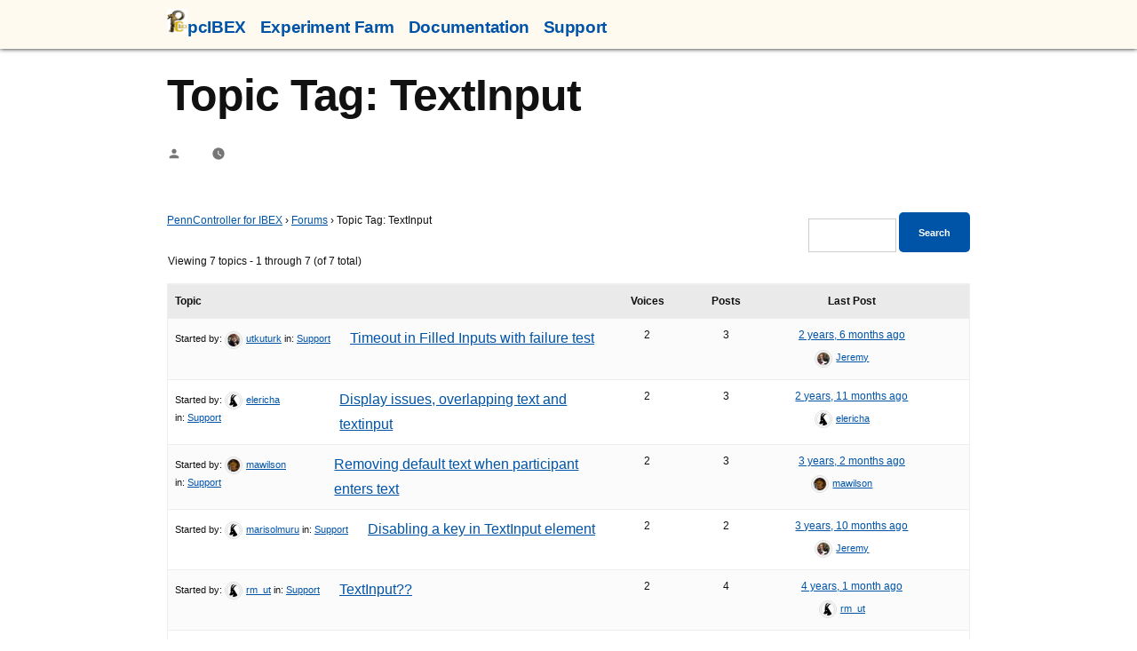

--- FILE ---
content_type: application/javascript
request_url: https://www.pcibex.net/wp-content/plugins/searchwp-live-ajax-search/assets/javascript/build/searchwp-live-search.min.js?ver=1.3.1
body_size: 4060
content:
!function(a,b){"object"==typeof module&&module.exports?module.exports=b():"function"==typeof define&&define.amd?define(b):a.Spinner=b()}(this,function(){"use strict";function a(a,b){var c,d=document.createElement(a||"div");for(c in b)d[c]=b[c];return d}function b(a){for(var b=1,c=arguments.length;b<c;b++)a.appendChild(arguments[b]);return a}function c(a,b,c,d){var e=["opacity",b,~~(100*a),c,d].join("-"),f=.01+c/d*100,g=Math.max(1-(1-a)/b*(100-f),a),h=j.substring(0,j.indexOf("Animation")).toLowerCase(),i=h&&"-"+h+"-"||"";return m[e]||(k.insertRule("@"+i+"keyframes "+e+"{0%{opacity:"+g+"}"+f+"%{opacity:"+a+"}"+(f+.01)+"%{opacity:1}"+(f+b)%100+"%{opacity:"+a+"}100%{opacity:"+g+"}}",k.cssRules.length),m[e]=1),e}function d(a,b){var c,d,e=a.style;if(b=b.charAt(0).toUpperCase()+b.slice(1),void 0!==e[b])return b;for(d=0;d<l.length;d++)if(c=l[d]+b,void 0!==e[c])return c}function e(a,b){for(var c in b)a.style[d(a,c)||c]=b[c];return a}function f(a){for(var b=1;b<arguments.length;b++){var c=arguments[b];for(var d in c)void 0===a[d]&&(a[d]=c[d])}return a}function g(a,b){return"string"==typeof a?a:a[b%a.length]}function h(a){this.opts=f(a||{},h.defaults,n)}function i(){function c(b,c){return a("<"+b+' xmlns="urn:schemas-microsoft.com:vml" class="spin-vml">',c)}k.addRule(".spin-vml","behavior:url(#default#VML)"),h.prototype.lines=function(a,d){function f(){return e(c("group",{coordsize:k+" "+k,coordorigin:-j+" "+-j}),{width:k,height:k})}function h(a,h,i){b(m,b(e(f(),{rotation:360/d.lines*a+"deg",left:~~h}),b(e(c("roundrect",{arcsize:d.corners}),{width:j,height:d.scale*d.width,left:d.scale*d.radius,top:-d.scale*d.width>>1,filter:i}),c("fill",{color:g(d.color,a),opacity:d.opacity}),c("stroke",{opacity:0}))))}var i,j=d.scale*(d.length+d.width),k=2*d.scale*j,l=-(d.width+d.length)*d.scale*2+"px",m=e(f(),{position:"absolute",top:l,left:l});if(d.shadow)for(i=1;i<=d.lines;i++)h(i,-2,"progid:DXImageTransform.Microsoft.Blur(pixelradius=2,makeshadow=1,shadowopacity=.3)");for(i=1;i<=d.lines;i++)h(i);return b(a,m)},h.prototype.opacity=function(a,b,c,d){var e=a.firstChild;d=d.shadow&&d.lines||0,e&&b+d<e.childNodes.length&&(e=e.childNodes[b+d],e=e&&e.firstChild,(e=e&&e.firstChild)&&(e.opacity=c))}}var j,k,l=["webkit","Moz","ms","O"],m={},n={lines:12,length:7,width:5,radius:10,scale:1,corners:1,color:"#000",opacity:.25,rotate:0,direction:1,speed:1,trail:100,fps:20,zIndex:2e9,className:"spinner",top:"50%",left:"50%",shadow:!1,hwaccel:!1,position:"absolute"};if(h.defaults={},f(h.prototype,{spin:function(b){this.stop();var c=this,d=c.opts,f=c.el=a(null,{className:d.className});if(e(f,{position:d.position,width:0,zIndex:d.zIndex,left:d.left,top:d.top}),b&&b.insertBefore(f,b.firstChild||null),f.setAttribute("role","progressbar"),c.lines(f,c.opts),!j){var g,h=0,i=(d.lines-1)*(1-d.direction)/2,k=d.fps,l=k/d.speed,m=(1-d.opacity)/(l*d.trail/100),n=l/d.lines;!function a(){h++;for(var b=0;b<d.lines;b++)g=Math.max(1-(h+(d.lines-b)*n)%l*m,d.opacity),c.opacity(f,b*d.direction+i,g,d);c.timeout=c.el&&setTimeout(a,~~(1e3/k))}()}return c},stop:function(){var a=this.el;return a&&(clearTimeout(this.timeout),a.parentNode&&a.parentNode.removeChild(a),this.el=void 0),this},lines:function(d,f){function h(b,c){return e(a(),{position:"absolute",width:f.scale*(f.length+f.width)+"px",height:f.scale*f.width+"px",background:b,boxShadow:c,transformOrigin:"left",transform:"rotate("+~~(360/f.lines*k+f.rotate)+"deg) translate("+f.scale*f.radius+"px,0)",borderRadius:(f.corners*f.scale*f.width>>1)+"px"})}for(var i,k=0,l=(f.lines-1)*(1-f.direction)/2;k<f.lines;k++)i=e(a(),{position:"absolute",top:1+~(f.scale*f.width/2)+"px",transform:f.hwaccel?"translate3d(0,0,0)":"",opacity:f.opacity,animation:j&&c(f.opacity,f.trail,l+k*f.direction,f.lines)+" "+1/f.speed+"s linear infinite"}),f.shadow&&b(i,e(h("#000","0 0 4px #000"),{top:"2px"})),b(d,b(i,h(g(f.color,k),"0 0 1px rgba(0,0,0,.1)")));return d},opacity:function(a,b,c){b<a.childNodes.length&&(a.childNodes[b].style.opacity=c)}}),"undefined"!=typeof document){k=function(){var c=a("style",{type:"text/css"});return b(document.getElementsByTagName("head")[0],c),c.sheet||c.styleSheet}();var o=e(a("group"),{behavior:"url(#default#VML)"});!d(o,"transform")&&o.adj?i():j=d(o,"animation")}return h}),function(a){function b(a){this.config=null,this.input_el=a,this.results_id=null,this.results_el=null,this.parent_el=null,this.results_showing=!1,this.form_el=null,this.timer=!1,this.last_string="",this.spinner=null,this.spinner_showing=!1,this.has_results=!1,this.current_request=!1,this.results_destroy_on_blur=!0,this.a11y_keys=[27,40,13,38,9],this.init()}var c="searchwp_live_search";b.prototype={init:function(){var b=this,c=this.input_el;this.form_el=c.parents("form:eq(0)"),this.results_id=this.uniqid("searchwp_live_search_results_");var d=!1,e=c.data("swpconfig");if(e&&void 0!==e)for(var f in searchwp_live_search_params.config)e===f&&(d=!0,this.config=searchwp_live_search_params.config[f]);else for(var g in searchwp_live_search_params.config)"default"===g&&(d=!0,this.config=searchwp_live_search_params.config[g]);if(d){var h=c.data("swpengine");h&&(this.config.engine=h),c.data("swpengine",this.config.engine),c.attr("autocomplete","off");var i=this.results_id+"_instructions";c.attr("aria-describedby",i),c.attr("aria-owns",this.results_id),c.attr("aria-expanded","false"),c.attr("aria-autocomplete","both"),c.attr("aria-activedescendant",""),c.after('<p class="searchwp-live-search-instructions screen-reader-text" id="'+i+'">'+searchwp_live_search_params.aria_instructions+"</p>");var j='<div class="searchwp-live-search-results" id="'+this.results_id+'" role="listbox" tabindex="0"></div>',k=c.data("swpparentel");k?(this.parent_el=a(k),this.parent_el.html(j)):this.config.parent_el?(this.parent_el=a(this.config.parent_el),this.parent_el.html(j)):a("body").append(a(j)),this.results_el=a("#"+this.results_id),this.position_results(),a(window).resize(function(){b.position_results()}),this.config.spinner&&(this.spinner=new Spinner(this.config.spinner)),void 0===this.config.abort_on_enter&&(this.config.abort_on_enter=!0),c.keyup(function(c){a.inArray(c.keyCode,b.a11y_keys)>-1||(b.current_request&&b.config.abort_on_enter&&13===c.keyCode&&b.current_request.abort(),a.trim(b.input_el.val()).length?b.results_showing||(b.position_results(),b.results_el.addClass("searchwp-live-search-results-showing"),b.show_spinner(),b.results_showing=!0):b.destroy_results(),b.has_results&&!b.spinner_showing&&b.last_string!==a.trim(b.input_el.val())&&(b.results_el.empty(),b.show_spinner()),c.currentTarget.value.length>=b.config.input.min_chars?b.results_el.removeClass("searchwp-live-search-no-min-chars"):b.results_el.addClass("searchwp-live-search-no-min-chars"))}).keyup(a.proxy(this.maybe_search,this)),(this.config.results_destroy_on_blur||void 0===this.config.results_destroy_on_blur)&&a("html").click(function(){b.destroy_results()}),c.click(function(a){a.stopPropagation()}),this.results_el.click(function(a){a.stopPropagation()})}else alert(searchwp_live_search_params.msg_no_config_found)},keyboard_navigation:function(){var b=this,c=this.input_el,d=this.results_el,e="searchwp-live-search-result--focused",f=".searchwp-live-search-result",g=this.a11y_keys;a(document).off("keyup.searchwp_a11y").on("keyup.searchwp_a11y",function(h){if(!d.hasClass("searchwp-live-search-results-showing"))return void a(document).off("keyup.searchwp_a11y");if(-1!==a.inArray(h.keyCode,g)){if(h.preventDefault(),27===h.keyCode&&!c.is(":focus"))return b.destroy_results(),a(document).off("keyup.searchwp_a11y"),c.focus(),void a(document).trigger("searchwp_live_escape_results");if(40===h.keyCode){console.log("down!");var i=a(d[0]).find("."+e);1===i.length&&1===i.next().length?(i.removeClass(e).attr("aria-selected","false").next().addClass(e).attr("aria-selected","true").find("a").focus(),b.aria_activedescendant(!0)):(i.removeClass(e).attr("aria-selected","false"),d.find(f+":first").addClass(e).attr("aria-selected","true").find("a").focus(),d.find(f+":first").length>0?b.aria_activedescendant(!0):b.aria_activedescendant(!1)),a(document).trigger("searchwp_live_key_arrowdown_pressed")}if(38===h.keyCode){var j=a(d[0]).find("."+e);1===j.length&&1===j.prev().length?(j.removeClass(e).attr("aria-selected","false").prev().addClass(e).attr("aria-selected","true").find("a").focus(),b.aria_activedescendant(!0)):(j.removeClass(e).attr("aria-selected","false"),d.find(f+":last").addClass(e).attr("aria-selected","true").find("a").focus(),d.find(f+":last").length>0?b.aria_activedescendant(!0):b.aria_activedescendant(!1)),a(document).trigger("searchwp_live_key_arrowup_pressed")}13===h.keyCode&&a(document).trigger("searchwp_live_key_enter_pressed"),9===h.keyCode&&a(document).trigger("searchwp_live_key_tab_pressed")}}),a(document).trigger("searchwp_live_keyboad_navigation")},aria_expanded:function(b){var c=this.input_el;b?c.attr("aria-expanded","true"):(c.attr("aria-expanded","false"),this.aria_activedescendant(!1)),a(document).trigger("searchwp_live_aria_expanded")},aria_activedescendant:function(b){var c=this.input_el;b?c.attr("aria-activedescendant","selectedOption"):c.attr("aria-activedescendant",""),a(document).trigger("searchwp_live_aria_activedescendant")},position_results:function(){var b=this.input_el,c=b.offset(),d=this.results_el,e=0;if(!b.is(":hidden")){switch(c.left+=parseInt(this.config.results.offset.x,10),c.top+=parseInt(this.config.results.offset.y,10),this.config.results.position){case"top":e=0-d.height();break;default:e=b.outerHeight()}d.css("left",c.left),d.css("top",c.top+e+"px"),"auto"===this.config.results.width&&d.width(b.outerWidth()-parseInt(d.css("paddingRight").replace("px",""),10)-parseInt(d.css("paddingLeft").replace("px",""),10)),a(document).trigger("searchwp_live_position_results",[d.css("left"),d.css("top"),d.width()])}},destroy_results:function(b){this.hide_spinner(),this.aria_expanded(!1),this.results_el.empty().removeClass("searchwp-live-search-results-showing"),this.results_showing=!1,this.has_results=!1,a(document).trigger("searchwp_live_destroy_results")},maybe_search:function(b){a.inArray(b.keyCode,this.a11y_keys)>-1||(clearTimeout(this.timer),b.currentTarget.value.length>=this.config.input.min_chars&&(this.timer=setTimeout(a.proxy(this.search,this,b),this.config.input.delay)))},show_spinner:function(){this.config.spinner&&!this.spinner_showing&&(this.spinner.spin(document.getElementById(this.results_id)),this.spinner_showing=!0,a(document).trigger("searchwp_live_show_spinner"))},hide_spinner:function(){this.config.spinner&&(this.spinner.stop(),this.spinner_showing=!1,a(document).trigger("searchwp_live_hide_spinner"))},search:function(b){var c=this,d=this.form_el,e=d.serialize(),f=d.attr("action")?d.attr("action"):"",g=this.input_el,h=this.results_el;a(document).trigger("searchwp_live_search_start",[g,h,d,f,e]),this.aria_expanded(!1),e+="&action=searchwp_live_search&swpengine="+g.data("swpengine")+"&swpquery="+g.val(),-1!==f.indexOf("?")&&(f=f.split("?"),e+="&"+f[1]),this.last_string=g.val(),this.has_results=!0,this.current_request=a.ajax({url:searchwp_live_search_params.ajaxurl,type:"POST",data:e,complete:function(){a(document).trigger("searchwp_live_search_complete",[g,h,d,f,e]),c.spinner_showing=!1,c.hide_spinner(),this.current_request=!1},success:function(b){0===b&&(b=""),a(document).trigger("searchwp_live_search_success",[g,h,d,f,e]),c.position_results(),h.html(b),c.aria_expanded(!0),c.keyboard_navigation()}})},uniqid:function(a,b){void 0===a&&(a="");var c,d=function(a,b){return a=parseInt(a,10).toString(16),b<a.length?a.slice(a.length-b):b>a.length?new Array(b-a.length+1).join("0")+a:a};return this.php_js||(this.php_js={}),this.php_js.uniqidSeed||(this.php_js.uniqidSeed=Math.floor(123456789*Math.random())),this.php_js.uniqidSeed++,c=a,c+=d(parseInt((new Date).getTime()/1e3,10),8),c+=d(this.php_js.uniqidSeed,5),b&&(c+=(10*Math.random()).toFixed(8).toString()),c}},a.fn[c]=function(d){return this.each(function(){a.data(this,"plugin_"+c)||a.data(this,"plugin_"+c,new b(a(this),d))}),this}}(jQuery),jQuery(document).ready(function(a){a('input[data-swplive="true"]').searchwp_live_search()});